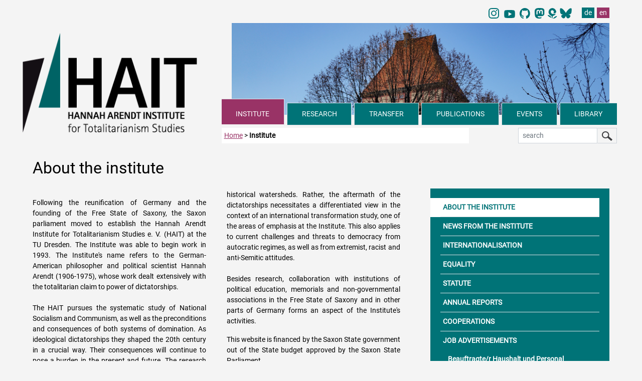

--- FILE ---
content_type: text/html
request_url: https://hait.tu-dresden.de/ext/institut/?lang=en
body_size: 29455
content:
<!doctype html>

<head>

    <meta charset="utf-8">
    <meta name="viewport" content="width=device-width, initial-scale=1, shrink-to-fit=no">
<title>Hannah Arendt Institute for Totalitarianism Studies </title>
<link rel="icon" type="image/x-icon" href="/ext/img/favicon/favicon.ico">
<link rel="icon" type="image/png" sizes="16x16" href="/ext/img/favicon/favicon-16x16.png">
<link rel="icon" type="image/png" sizes="32x32" href="/ext/img/favicon/favicon-32x32.png">
<meta name="description" content="">
<meta name="ROBOTS" content="index, follow"/>
<meta name="googlebot" content="noarchive">
<meta name="bingbot" content="noarchive">
<meta name="ZOOMCATEGORY" content="Institut">

<link href="/ext/css/bootstrap.min.css" rel="stylesheet">
<link href="/ext/fonts/fontawesome/css/all.css" rel="stylesheet">
<link rel="stylesheet" href="/ext/css/hait.css">
</head>
<body>


<nav class="sr-only" aria-label="Jump links">
    <p class="sr-only">
        Navigate directly to the main areas of the page.
    </p>
    <ul>
        <li>
            <a href="#inhalt" class="sr-only sr-only-focusable">
                Skip to main content (press Enter or Spacebar)
            </a>
        </li>
        <li>
            <a href="#hauptnavigation" class="sr-only sr-only-focusable">
                Skip to main navigation (press Enter or Spacebar)
            </a>
        </li>
        <li>
            <a href="#subnavigation" class="sr-only sr-only-focusable">
                Skip to sub-navigation (press Enter or Spacebar)
            </a>
        </li>
        <li>
            <a href="#kontaktformular" class="sr-only sr-only-focusable">
                Skip to contact form (press Enter or Spacebar)
            </a>
        </li>
    </ul>
</nav>

<div class="container mb-5 pb-5">

<div class="float-right pr-3 pb-1 mt-1">

<nav aria-label="Change language to German">
<ul class="pagination mb-0">
<li class="pt-0 pb-0 pl-1 pr-1 border-0" style="width: 25px; margin-right: 4px;"><a class="pt-0 pb-0 pl-1 pr-1 border-0" href="https://www.instagram.com/hait_tudresden/">
    <img style="height: 21px;" src="/ext/img/logos/instagram_hait_logo.svg" alt="Instagram_logo">
    </a></li>

<li class="pt-0 pb-0 pl-1 pr-1 border-0" style="width: 25px; margin-right: 8px;"><a class="pt-0 pb-0 pl-1 pr-1 border-0" href="https://www.youtube.com/@Hannah_Arendt_Institut_TUD/">
    <img style="height: 26px;" src="/ext/img/logos/icons8-youtube_HAIT.svg" alt="Youtube_logo">
    </a></li>

 <li class="pt-0 pb-0 pl-1 pr-4 border-0" style="width: 10px; margin-right: 5px;">
<a class="pt-0 pb-0 pl-1 pr-5 border-0" href="https://github.com/HAIT-TUDD"><img style="height: 20.7px;" src="/ext/img/logos/github-mark-HAIT.svg" alt="Link to account of HAIT at Github"></a>
</li>
<li class="pt-0 pb-0 pl-0 pr-1 border-0" style="width: 25px;">
<a class="pt-0 pb-0 pl-0 pr-1 border-0" href="https://bildung.social/@HAIT_TUD"><img style="height: 20.7px;" src="/ext/img/logos/mastodon-HAIT.svg" alt="Link to account of HAIT at mastodon"></a>
</li>

 <li class="pt-0 pb-0 pl-0 pr-1 border-0" style="width: 10px;">
<a class="pt-0 pb-0 pl-0 pr-1 border-0" href="https://haitblog.hypotheses.org/"><img style="height: 20.7px;" src="/ext/img/logos/hypotheses_HAIT.svg" alt="Link to HAIT-Blog"></a>
</li>

 <li class="pt-0 pb-0 pl-2 pr-1 border-0" style="width: 25px; margin-right: 4px;">
 <a class="pt-0 pb-0 pl-1 pr-1 border-0" href="https://bsky.app/profile/hait-tud.bsky.social">
    <img style="height: 21px;" src="/ext/img/logos/Bluesky_Logo.svg" alt="Bluesky_logo">
    </a></li>


<li class="pt-0 pb-0 pl-4 pr-1 border-0"><a class="nav-link-lang pt-0 pb-0 pl-1 pr-1 border-0" href="/ext/institut/" hreflang="de" data-toggle="tooltip" title="Page in German">de</a></li>
<li><a class="nav-link-lang pt-0 pb-0 pl-1 pr-1 border-0 active" href="/ext/institut/?&lang=en" hreflang="en" data-toggle="tooltip" title="Page in English">en</a></li>
</ul>
</nav>
</div>

<a href="/" class="d-sm-none" aria-hidden="true">
<div class="logo-mobil-container bg-white d-block d-sm-none w-100 text-center sticky-top" style="position: sticky !important; top: 0px; ">
<img id="logo-mobil-2" class="d-block d-sm-none bg-white img-fluid sticky-top" src="/ext/img/header/HAIT_Logo_mobil_first.png" alt="" aria-hidden="true">
</div>
</a>
<header>
<div class="col col-sm-4 col-md-4 d-none d-sm-block" style="float:left;">


<div class="logo d-none d-sm-block"><a href="/ext/?lang=en" aria-label="Link directly to the home page"><img src="/ext/img/header/Logo-Header-HAIT_en.png" class="img-fluid" alt="Logo HAIT Hannah Arendt Institute for Totalitarianism Studies" style="transition: all 0.5s;"></a></div>

</div>

<div class="header-img col col-md-8 d-none d-sm-none d-md-none d-lg-block pl-3 pr-3">
<img src="/media/homepage/img/header/header_institut_1.jpg" class="img-fluid" alt="">
</div>
<div class="header-img col col-sm-8 col-md-8 d-none d-sm-block d-lg-none pl-3 pr-0 pr-md-3">
<img src="/media/homepage/img/header/header_institut_2.jpg" class="img-fluid" alt="">
</div>

</header>

<div id="navdiv" class="col col-lg-8 mr-5 mr-lg-0" >
<nav id="hauptnavigation" class="navbar-dark navbar-expand-md pl-0" aria-label="main navigation">

<div class="nav-mobil shadow d-block d-md-none">
<button class="navbar-toggler bg-cyan text-left" type="button" data-toggle="collapse" data-target="#mainNavbar" aria-controls="mainNavbar" aria-expanded="false" aria-label="Umschaltung Hauptnavigation">
 <span class="toogler-button text-white">MENU</span> <span class="navbar-toggler-icon float-right"></span></button>

 <a href="/ext/suche.php" class="btn such-button-mobil text-left d-sm-none float-right pl-3 pt-0 pr-0 pb-1 border-top border-left border-bottom" aria-label="Suche">
 <span class="such-button-mobil">SEARCH <img src="/ext/img/header/lupe-b.png" class="img-fluit float-right mr-3" style="width:24px;" aria-label="Suchseite aufrufen" alt="Suchseite aufrufen"></span></a>
</div>

  <div class="navbar-collapse collapse" id="mainNavbar">
   <ul class="navbar-nav mr-auto nav-fill w-100">


<li class="nav-item d-block d-sm-block d-md-none mr-1 border-top border-right">	
<a class="nav-link-head pl-0 pr-0" href="/" id="dropdown00">STARTPAGE</a>

</li>
   

<li class="nav-item mr-1 border-top border-right nav-item-active">
<a class="nav-link-head dropdown-toggle pl-0 pr-0 active-head" href="" id="dropdown01" data-toggle="dropdown" aria-haspopup="true" aria-expanded="false" aria-controls="menuinstitut">INSTITUTE</a>


<!-- INSTITUT MEGAMENU -->

<div class="dropdown-menu bg-cyan shadow pt-0 pl-3 pr-2" id="menuinstitut" aria-labelledby="dropdown01">
<div class="row bg-cyan pt-3 pb-1">
<div class="megamenu-col col-12 col-sm-6 col-md-3 pl-1">

<span class="megamenu-head-txt mb-1"><strong>INSTITUTE</strong></span>
<a class="dropdown-item active" href="/ext/institut/?lang=en">About the Institute</a>
<a class="dropdown-item" href="/ext/institut/neues-aus-dem-institut.asp?lang=en">News from the institute</a>
<a class="dropdown-item" href="/ext/institut/internationalisierung.asp?lang=en">Internationalisation</a>
<a class="dropdown-item" href="/ext/institut/gleichstellung.asp?lang=en">Equality</a>
<a class="dropdown-item" href="/ext/institut/satzung.asp?lang=en">Statute</a>
<a class="dropdown-item" href="/ext/institut/jahresberichte.asp?lang=en">Annual reports</a>
<a class="dropdown-item" href="/ext/institut/kooperationen.asp?lang=en">Cooperations</a>
<a class="dropdown-item" href="/ext/institut/stellenausschreibungen.asp?lang=en">Job advertisements</a>
<a class="dropdown-item pr-0 pr-md-4" href="/ext/institut/kontaktformular.asp?lang=en">Contact</a>
<a class="dropdown-item pr-0 pr-md-4" href="/ext/institut/anfahrt.asp?lang=en">Directions</a>

</div>
<div class="megamenu-col col-12 col-sm-6 col-md-3 pl-1">
<span class="megamenu-head-txt mb-1"><strong>STAFF</strong></span>
<a class="dropdown-item" href="/ext/institut/mitarbeiter.asp?lang=en">Staff A-Z</a>
<a class="dropdown-item" href="/ext/institut/mitarbeiter-direktion.asp?lang=en">Management</a>
<a class="dropdown-item" href="/ext/institut/mitarbeiter-wissenschaft.asp?lang=en">Academic researchers</a> 
<a class="dropdown-item" href="/ext/institut/mitarbeiter-gastwissenschaftler.asp?lang=en">Fellows</a>
<a class="dropdown-item" href="/ext/institut/mitarbeiter-doktoranden.asp?lang=en">Doctoral candidates</a>
<a class="dropdown-item" href="/ext/institut/mitarbeiter-verwaltung-bibliothek.asp?lang=en">Administration / Library</a> 
<a class="dropdown-item" href="/ext/institut/mitarbeiter-hilfskraefte.asp?lang=en">Assistants</a>
<a class="dropdown-item" href="/ext/institut/mitarbeiter-praktikanten.asp?lang=en">Praktikant</a>
<a class="dropdown-item" href="/ext/institut/mitarbeiter-ehemalige.asp?lang=en">Former staff members</a>

</div>
<div class="megamenu-col col-12 col-sm-6 col-md-3 pl-1">
<span class="megamenu-head-txt mb-1"><strong>DOCTORAL COLLEGE</strong></span>
<a class="dropdown-item" href="/ext/institut/doktorandenkolleg.asp?lang=en">About us</a>
<a class="dropdown-item" href="/ext/institut/doktorandenforum.asp?lang=en">Doctoral forum</a>
<a class="dropdown-item" href="/ext/institut/early-career.asp?lang=en">Early Career</a>


</div>
<div class="megamenu-col col-12 col-sm-6 col-md-3 pl-1">
<span class="megamenu-head-txt mb-1"><strong>GOVERNING BODIES</strong></span>
<a class="dropdown-item" href="/ext/institut/kuratorium.asp?lang=en">Board of Trustees</a>
<a class="dropdown-item" href="/ext/institut/beirat.asp?lang=en">Advisory Board</a>
<a class="dropdown-item" href="/ext/institut/mitgliederversammlung.asp?lang=en">General meeting</a> 
</div>
</div>
</div>      
</li>

<!-- FORSCHUNG MEGAMENU -->


<li class="nav-item mr-1 border">
<a class="nav-link-head dropdown-toggle pl-0 pr-0" href="" id="dropdown02" data-toggle="dropdown" aria-haspopup="true" aria-expanded="false" aria-controls="menuforschung">RESEARCH</a>


<div class="dropdown-menu bg-cyan shadow pt-0 pl-3 pr-2 mr-2" id="menuforschung" aria-labelledby="dropdown02">
 
<div class="row bg-cyan pt-3 pb-1">
<div class="megamenu-col col-12 col-sm-6 pl-1">
<span class="megamenu-head-txt mb-1"><strong>RESEARCH FIELDS</strong></span>          
<a class="dropdown-item" href="/ext/forschung/?lang=en">Overview</a>

<a class="dropdown-item" href="/ext/forschung/forschungsfeld-1/?lang=en">Dictatorship Research</a>

<a class="dropdown-item" href="/ext/forschung/forschungsfeld-2/?lang=en">Transformation Research</a>

<a class="dropdown-item" href="/ext/forschung/forschungsfeld-3/?lang=en">Extremism Research</a>

<a class="dropdown-item" href="/ext/forschung/forschungsfeld-4/?lang=en">Digital Humanities and Cross-Sectional Assignment</a>

<a class="dropdown-item" href="/ext/forschung/abgeschlossene-projekte.asp?lang=en">Completed projects</a>
</div>
	
</div>
</div>      
</li>	
 
<!-- TRANSFER / LEHRE MEGAMENÜ -->

<li class="nav-item mr-1 border">
<a class="nav-link-head dropdown-toggle pl-0 pr-0" href="" id="dropdown07" data-toggle="dropdown" aria-haspopup="true" aria-expanded="false" aria-controls="menutransfer">TRANSFER</a>



    <!-- DROPDOWN-MENÜ -->
        <div class="dropdown-menu bg-cyan shadow bt-0 pl-3 pr-2 mr-2" id="menutransfer" aria-labelledby="dropdown07">
          <div class="row bg-cyan pt-3 pb-1">
            <div class="megamenu-col col-12 col-sm-6 pl-1">
                <span class="megamenu-head-txt mb-1"><strong>KNOWLEDGE TRANSFER</strong></span>  
                    <a class="dropdown-item" href="/ext/transfer/?lang=en">
                        Overview
                    </a>
                    <a class="dropdown-item" href="/ext/transfer/veranstaltungen.asp?lang=en">
                        Events
                    </a>
                    <a class="dropdown-item" href="/ext/transfer/hait-in-den-medien.asp?lang=en">
                        Press Releases
                    </a>
                     <a class="dropdown-item" href="/ext/transfer/beratung.asp?lang=en">
                        Advice
                    </a>
                    <a class="dropdown-item" href="/ext/transfer/datenangebote.asp?lang=en">
                        Data
                    </a>
                    <a class="dropdown-item" href="/ext/transfer/mediathek-blog.asp?lang=en">
                        Media library
                    </a>
                    <a class="dropdown-item" href="/ext/transfer/oeffentlichkeitsarbeit.asp?lang=en">
                        Public Relations
                    </a>

                </div>
                <div class="megamenu-col col-12 col-sm-6 pl-1">
          <span class="megamenu-head-txt mb-1"><strong>TEACHING</strong></span>
<a class="dropdown-item" href="/ext/lehre/?lang=en">Current semester</a>

<a class="dropdown-item" href="/ext/lehre/semesterarchiv.asp?lang=en">Semester archive</a>
<a class="dropdown-item" href="/ext/lehre/praktika.asp?lang=en">Internships</a>
</div>
            </div>
        </div>
</li>


<!-- MEGAMENU PUBLIKATIONEN -->


<li class="nav-item mr-1 border">
<a class="nav-link-head dropdown-toggle pl-0 pr-0" href="" id="dropdown04" data-toggle="dropdown" aria-haspopup="true" aria-expanded="false" aria-controls="menupublikationen">PUBLICATIONS</a>

<div class="dropdown-menu bg-cyan shadow bt-0 pl-3 pr-2 mr-2" id="menupublikationen" aria-labelledby="dropdown04">
<div class="row bg-cyan pt-3 pb-1">
<div class="megamenu-col col-12 col-sm-5 col-md-5 pl-1 w-50">
<span class="megamenu-head-txt mb-1"><strong>BOOK PUBLICATIONS</strong></span>
<a class="dropdown-item" href="/ext/publikationen/?lang=en" style="margin-top:0rem;">Overview</a>
<a class="dropdown-item" href="/ext/publikationen/neuerscheinungen.asp?lang=en">New publications</a>
<a class="dropdown-item" href="/ext/publikationen/einzelwerke.asp?lang=en">Individual works</a>
<a class="dropdown-item" href="/ext/publikationen/reihen.asp?lang=en">Series</a>
<a class="pl-3 dropdown-item" href="/ext/publikationen/reihe-publikationen.asp?ma=1&lang=en">Writings from the Hannah Arendt Institute</a>
<a class="pl-3 dropdown-item" href="/ext/publikationen/reihe-publikationen.asp?ma=2&lang=en">Reports and studies</a>
<a class="pl-3 dropdown-item" href="/ext/publikationen/reihe-publikationen.asp?ma=3&lang=en">Pathways of totalitarianism research</a>
<a class="pl-3 dropdown-item" href="/ext/publikationen/reihe-publikationen.asp?ma=4&lang=en">Testimonies – ordeals</a>
<a class="pl-3 dropdown-item" href="/ext/publikationen/reihe-publikationen.asp?ma=6&lang=en">Lectures at the Hannah Arendt Institute</a>
<a class="dropdown-item" href="/ext/publikationen/team-publishing.asp?lang=en">Team Publishing</a>
<a class="dropdown-item" href="/ext/publikationen/autorenhinweise.asp?lang=en">Guidelines for authors</a>
</div>

<div class="megamenu-col col-12 col-sm-2 col-md-2 pl-1 w-25">
<span class="megamenu-head-txt mb-1"><strong>JOURNAL</strong></span>
<a class="dropdown-item" href="/ext/publikationen/zeitschrift-totalitarismus-demokratie.asp?lang=en">Overview</a>
<a class="dropdown-item" href="/ext/publikationen/zeitschrift.asp?lang=en">Current issue</a>
<a class="dropdown-item" href="/ext/publikationen/zeitschrift-vorschau.asp?lang=en">Preview</a>
<span class="pl-1" style="font-size: 0.87rem;"><strong>Archive</strong></span>
<a class="pl-3 dropdown-item" href="/ext/publikationen/zeitschrift-heftarchiv.asp?lang=en">Books</a>
<a class="pl-3 dropdown-item" href="/ext/publikationen/zeitschrift-autorenarchiv.asp?lang=en">Authors</a>
<a class="dropdown-item" href="/ext/publikationen/zeitschrift-abonnement.asp?lang=en">Subscription</a>
<a class="dropdown-item" href="/ext/publikationen/team-zeitschrift.asp?lang=en">Team</a>
<a class="dropdown-item" href="/ext/publikationen/zeitschrift-autorenhinweise.asp?lang=en">Guidelines<br>for authors</a>
</div>

<!--<div class="megamenu-col col-6 col-sm-2 col-md-2 pl-1">
<span class="megamenu-head-txt mb-1"><strong>NEWSLETTER</strong></span>
<a class="dropdown-item" href="/ext/publikationen/newsletter-anmeldung.asp?lang=en">Sign up</a>
<a class="dropdown-item" href="/ext/publikationen/newsletter-archiv.asp?lang=en">Archive</a>
<a class="dropdown-item" href="/ext/publikationen/team-newsletter.asp?lang=en">Team</a>
</div>-->

<!--<div class="megamenu-col col-6 col-sm-2 col-md-3 pl-1">
<span class="megamenu-head-txt mb-1"><strong>ANNUAL REPORTS</strong></span>
<a class="dropdown-item" href="/ext/publikationen/publikationen-jahresberichte.asp?lang=en">Overview</a>
</div>-->

</div>
</div>      
</li>
      
<!-- MEGAMENU VERANSTALTUNGEN -->


	
	<li class="nav-item mr-1 border">
	<a class="nav-link-head dropdown-toggle pl-0 pr-0" href="" id="dropdown05" data-toggle="dropdown" aria-haspopup="true" aria-expanded="false" aria-controls="menuveranstaltungen">EVENTS</a>
	

<div class="dropdown-menu bg-cyan shadow bt-0 pl-3 pr-2 mr-2" id="menuveranstaltungen" aria-labelledby="dropdown05">
<div class="col-12 row bg-cyan pt-3 pb-1">
<div class="pl-1 pr-1 border-left w-25">
<a class="dropdown-item" href="/ext/veranstaltungen/?lang=en">Current events</a>
<a class="dropdown-item" href="/ext/veranstaltungen/veranstaltungsrueckblicke.asp?lang=en">Events in review</a>
<a class="dropdown-item" href="/ext/veranstaltungen/veranstaltungsarchiv.asp?lang=en">Event archive</a>
<a class="dropdown-item" href="/ext/veranstaltungen/interessentenverteiler.asp?lang=en">Upcoming events newsletter</a>
</div>


</div>
</div>      
</li>

<!-- MEGAMENU BIBLIOTHEK -->

	
	<li class="nav-item mr-1 border-left border-top">	
	<a class="nav-link-head dropdown-toggle pl-0 pr-0" href="" id="dropdown06" data-toggle="dropdown" aria-haspopup="true" aria-expanded="false" aria-controls="menubibliothek">LIBRARY</a>
	
      
<div class="dropdown-menu bg-cyan shadow bt-0 pl-3 pr-2 mr-2" id="menubibliothek" aria-labelledby="dropdown06">
<div class="row bg-cyan pt-3 pb-1">
<div class="megamenu-col col-6 col-sm-4 col-md-4 pl-1 w-25">
<a class="dropdown-item" href="/ext/bibliothek/?lang=en">Overview</a>
<a class="dropdown-item" href="/ext/bibliothek/kontakt.asp?lang=en">Contact</a>
<a class="dropdown-item" href="/ext/bibliothek/lageplan.asp?lang=en">site plan</a>
<a class="dropdown-item" href="/ext/bibliothek/team.asp?lang=en">Team</a>
</div>

<div class="megamenu-col col-6 col-sm-4 col-md-4 pl-1 w-25">
<a class="dropdown-item" href="/ext/bibliothek/mediensuche.asp?lang=en">Media search</a>
<a class="dropdown-item" href="/ext/bibliothek/neuerwerbungen.asp?lang=en">New acquisitions</a>
<a class="dropdown-item" href="/ext/bibliothek/zeitschriften.asp?lang=en">Journals</a>
<a class="dropdown-item" href="/ext/bibliothek/sammlungen.asp?lang=en">Collections</a>
</div>

<div class="megamenu-col col-12 col-sm-4 col-md-4 pl-1 w-25">
<a class="dropdown-item" href="/ext/bibliothek/links.asp?lang=en">Links</a>
</div>

</div>
</div>      
</li>
      </ul>
  </div>
</nav>

</div>

 <div class="col-12 pr-0 pr-md-1 mt-2" style="z-index:10;">

<div class="float-left col-5 col-sm-7 col-md-5 col-lg-5 pl-1 mt-1 pt-1 mb-sm-3 mb-md-0 pb-1 bg-white d-none d-sm-block">
<a href="/ext/?lang=en" aria-label="to home page">Home</a> > <span class="text-capitalize font-weight-bold">Institute</span>
</div>

<form class="form-inline float-right d-none d-sm-block mt-1 col-sm-4 col-md-3 col-lg-2" action="/ext/suche.php" method="get" role="search" id="headsearch">
<div class="input-group">
<label for="zoom_searchbox" class="sr-only">search in the HAIT web pages</label>
<input class="form-control form-control-sm searchinput" type="search" id="zoom_searchbox" name="zoom_query" placeholder="search" autocomplete="off">
 <span class="input-group-addon"><button class="btn btn-suche btn-sm" type="submit"><img src="/ext/img/header/lupe-b.png" class="img-fluid" alt="Suche starten"></button></span>
  </div>
</form>
</div>

<div class="mb-md-4" style="clear:left"></div>
<div class="row col-12">
<main id="inhalt" class="col-12 col-sm-12 col-md-8 col-lg-8 pl-3 pl-sm-0 pl-md-3 pr-3">
<h1>About the institute</h1>


<div class="mr-md-3 pb-2  text-col"><p></p><p>Following the reunification of Germany and the founding of the Free State of Saxony, the Saxon parliament moved to establish the Hannah Arendt Institute for Totalitarianism Studies e. V. (HAIT) at the TU Dresden. The Institute was able to begin work in 1993. The Institute's name refers to the German-American philosopher and political scientist Hannah Arendt (1906-1975), whose work dealt extensively with the totalitarian claim to power of dictatorships.<br><br>The HAIT pursues the systematic study of National Socialism and Communism, as well as the preconditions and consequences of both systems of domination. As ideological dictatorships they shaped the 20th century in a crucial way. Their consequences will continue to pose a burden in the present and future. The research focusses on the political, social and cultural developments in totalitarian regimes. Studied are their preconditions in terms of ideology and intellectual history, their organisational structures and their concrete impact on people&rsquo;s lives. Particular attention is devoted to the analysis of opposition and resistance against the two German dictatorships. Interdisciplinary approaches to history, the political, cultural and social sciences and comparative perspectives govern the Institute's research endeavours, which also include the critical analysis of political extremism in history and the present.<br><br>The Institute's research activities are not limited by historical watersheds. Rather, the aftermath of the dictatorships necessitates a differentiated view in the context of an international transformation study, one of the areas of emphasis at the Institute. This also applies to current challenges and threats to democracy from autocratic regimes, as well as from extremist, racist and anti-Semitic attitudes.<br><br>Besides research, collaboration with institutions of political education, memorials and non-governmental associations in the Free State of Saxony and in other parts of Germany forms an aspect of the Institute's activities.<br></p>
 This website is financed by the Saxon State government out of the State budget approved by the Saxon State Parliament.<p></p><p></p><p></p><p></p>
<img src="../../media/DDC.gif" data-filename="DDC.gif">&nbsp;&nbsp;
<img src="../../media/Signet_gruen_100_150.gif" data-filename="Signet_gruen_100_150.gif"></div>

</main>

<div class="col-12 col-md-4 bg-grey2 pt-md-4 mt-md-4 pl-md-3 pr-md-3 mb-3 pb-3 order-last">
<nav id="subnavigation" class="bg-cyan pt-3 pb-3" aria-label="Unternavigation Institut">
<ul class="nav flex-column">
        
<li class="sidebar-right mr-3 active">
<a href="/ext/institut/?lang=en" class="nav-link nav-link-sidebar ml-3 pl-1 pr-3 border-bottom">ABOUT THE INSTITUTE</a>
</li>
             
<li class="sidebar-right mr-3">
<a href="/ext/institut/neues-aus-dem-institut.asp?lang=en" class="nav-link nav-link-sidebar ml-3 pl-1 pr-3 border-bottom">NEWS FROM THE INSTITUTE</a>
</li> 

<li class="sidebar-right mr-3">
<a href="/ext/institut/internationalisierung.asp?lang=en" class="nav-link nav-link-sidebar ml-3 pl-1 pr-3 border-bottom">INTERNATIONALISATION</a>
</li>
  
	
<li class="sidebar-right mr-3">
<a href="/ext/institut/gleichstellung.asp?lang=en" class="nav-link nav-link-sidebar ml-3 pl-1 pr-3 border-bottom">EQUALITY</a>
</li>
	
<li class="sidebar-right mr-3">
<a href="/ext/institut/satzung.asp?lang=en" class="nav-link nav-link-sidebar ml-3 pl-1 pr-3 border-bottom">STATUTE</a>
</li>	        
  	
<li class="sidebar-right mr-3">
<a href="/ext/institut/jahresberichte.asp?lang=en" class="nav-link nav-link-sidebar ml-3 pl-1 pr-3 border-bottom">ANNUAL REPORTS</a>
</li>
	
<li class="sidebar-right mr-3">
<a href="/ext/institut/kooperationen.asp?lang=en" class="nav-link nav-link-sidebar ml-3 pl-1 pr-3 border-bottom">COOPERATIONS</a>
</li>

<li class="sidebar-right mr-3" >
<a href="/ext/institut/stellenausschreibungen.asp?lang=en" class="nav-link nav-link-sidebar ml-3 pl-1 pr-3">JOB ADVERTISEMENTS</a>
</li>



<li class="sidebar-right mr-3 pl-2 mb-1">
<a href="/ext/institut/stellenausschreibungen.asp?lang=en" class="nav-link nav-link-sidebar ml-3 pl-1 pr-3">
Beauftragte/r Haushalt und Personal (m/w/d)                                                         
</a>
</li> 


   <li class="sidebar-right mr-3">
               <a href="/ext/institut/kontaktformular.asp?lang=en" class="nav-link nav-link-sidebar ml-3 pl-1 border-top border-bottom">CONTACT</a>
             </li>
             
		
	     <li class="sidebar-right mr-3">
                <a href="/ext/institut/anfahrt.asp?lang=en" class="nav-link nav-link-sidebar ml-3 pl-1 pr-3">DIRECTIONS</a>
             </li>
</ul>
</nav>
</div>

</div>

</div>
<footer class="bg-cyan mt-5 pt-4">

<div class="container pb-5">

<div class="row bg-cyan pt-2 mt-2 pt-sm-4 mt-sm-4 pb-4">
<div class="w-100 pl-0 pl-sm-3 mb-3">

<img src="/ext/img/footer/hait_logo_long_en.png" class="img-fluid d-none d-sm-block" alt="">
<img src="/ext/img/footer/hait_logo_mobil.png" class="img-fluid d-block d-sm-none" alt="">

</div>
</div>


<div class="row footercontent pb-5">

        <div class="footer-border0 col-12 col-sm-6 col-md-6 col-lg-4 pl-4 pl-sm-3 pr-5 pr-sm-3">
	 <p class="pb-4">
          <strong>Visitor address:</strong><br>
          Technische Universit&auml;t Dresden<br>
	  Tillich-Bau<br>
	  Helmholtzstra&szlig;e 6<br>
	 01069 Dresden
		</p>
          <p class="">
         <strong>Institute:</strong><br>
         first floor
          </p>
          <p>
         <strong>Library:</strong><br>
         ground floor
          </p>

        </div>

        <div class="col-12 col-sm-6 col-md-6 mt-5 mt-sm-0 col-lg-4 pl-md-3 pl-0 pr-3">
      <div class="footer-border1 pl-3">
      <p class="pb-2">
          <strong>Postal address:</strong><br>
          01062 Dresden<br>GERMANY
		</p>
          <p class="mt-1 pb-2">
         <strong>Phone:</strong><br>
         +49 (0)351 463 32802
          </p>
       	 <p>
         <strong>e-mail:</strong> <br>
         hait@tu-dresden.de
          </p>
        </div>
</div>

<div class="col-md-4 col-lg-4 col-xl-4 mt-5 mt-sm-0 ml-0 pl-lg-3 pr-0">
	<div class="footer-border2 pl-3">

          <p>

	<strong>Sitemap:</strong>
	</p>
     	<p class="mt-3">

    	<span aria-hidden="true">> </span><a class="footerlink" href="/ext/institut/kontaktformular.asp?lang=en">contact</a><br>
	<span aria-hidden="true">> </span><a class="footerlink" href="/ext/info/impressum.asp?lang=en">Legal Disclosures</a><br>
   	<span aria-hidden="true">> </span><a class="footerlink" href="/ext/info/datenschutzerklaerung.asp?lang=en">Data protection</a><br>
	</p>
          <p>
     > <a class="footerlink" href="/ext/?lang=en">Home page</a><br>
     > <a class="footerlink" href="/ext/suche.php?lang=en">Advanced Search</a>
	 </p>
 <p>
	<strong>
	<span aria-hidden="true">> </span><a class="footerlink" href="https://twitter.com/HAIT_TUD" target ="_new"> X (Twitter)</a><br>
  <span aria-hidden="true">> </span><a class="footerlink" href="https://bildung.social/@HAIT_TUD" target ="_new"> Mastodon</a><br>
  <span aria-hidden="true">> </span><a class="footerlink" href="https://haitblog.hypotheses.org" target ="_new"> HAIT-Blog</a><br>
  <span aria-hidden="true">> </span><a class="footerlink" href="https://www.youtube.com/@Hannah_Arendt_Institut_TUD/" target ="_new"> Youtube</a><br>
  <span aria-hidden="true">> </span><a class="footerlink" href="https://github.com/HAIT-TUDD" target ="_new"> Github</a><br>
  <span aria-hidden="true">> </span><a class="footerlink" href="https://bsky.app/profile/hait-tud.bsky.social" target ="_new"> Bluesky</a><br>	
	</strong>

	<meta name="twitter:card" content="summary">

<meta name="twitter:creator" content="@HAIT_TUD">

<meta name="twitter:site" content="@HAIT_TUD">

<meta name="twitter:title" content="Hannah-Arendt-Institut für
Totalitarismusforschung">

<meta name="twitter:description" content="Hannah-Arendt-Institut für
Totalitarismusforschung. Interdisziplinäres Forschungsinstitut zur
vergleichenden Diktatur-, Transformations- u. Extremismusforschung.">

<meta name="twitter:image"
content="https://hait.tu-dresden.de/ext/img/header/Logo-Header-HAIT.png
<https://hait.tu-dresden.de/ext/img/header/Logo-Header-HAIT.png>" />

	 </p>
	</div>
</div>


</div>

</div>
</footer>
<a id="backtop" href="#inhalt" aria-label="Back to top" aria-hidden="true"><i class="fas fa-arrow-alt-circle-up" aria-hidden="true"></i></a>

<script src="https://code.jquery.com/jquery-3.1.1.min.js"></script>
<script src="https://cdn.rawgit.com/JacobLett/IfBreakpoint/e9fcd4fd/if-b4-breakpoint.min.js"></script>
<script src="/ext/js/popper.min.js"></script>
<script src="https://stackpath.bootstrapcdn.com/bootstrap/4.1.3/js/bootstrap.min.js"></script>
<script src="/ext/js/hait.js"></script>
<script src="/ext/js/zoom_autocomplete.js"></script>
</body>
</html>


--- FILE ---
content_type: image/svg+xml
request_url: https://hait.tu-dresden.de/ext/img/logos/hypotheses_HAIT.svg
body_size: 910
content:
<?xml version="1.0" standalone="no"?>
<!DOCTYPE svg PUBLIC "-//W3C//DTD SVG 20010904//EN"
 "http://www.w3.org/TR/2001/REC-SVG-20010904/DTD/svg10.dtd">
<svg version="1.0" xmlns="http://www.w3.org/2000/svg"
 width="32.000000pt" height="32.000000pt" viewBox="0 0 32.000000 32.000000"
 preserveAspectRatio="xMidYMid meet">

<g transform="translate(0.000000,32.000000) scale(0.100000,-0.100000)"
fill="#007377" stroke="none">
<path d="M103 305 c-37 -16 -63 -60 -63 -109 0 -39 38 -92 77 -107 16 -6 23
-16 23 -36 0 -16 5 -35 10 -43 7 -11 10 -6 10 20 0 42 8 55 36 64 11 3 31 17
43 30 l21 23 -52 -5 c-42 -3 -58 0 -75 14 -34 29 -35 77 -2 94 43 24 92 -43
57 -78 -9 -9 -5 -12 19 -12 34 0 63 22 63 47 0 33 -33 82 -65 97 -40 19 -60
20 -102 1z"/>
<path d="M25 86 c16 -24 91 -64 101 -53 13 12 -63 77 -90 77 -25 0 -26 -1 -11
-24z"/>
<path d="M235 61 c-36 -22 -72 -61 -57 -61 21 0 67 22 90 42 41 39 20 52 -33
19z"/>
</g>
</svg>
